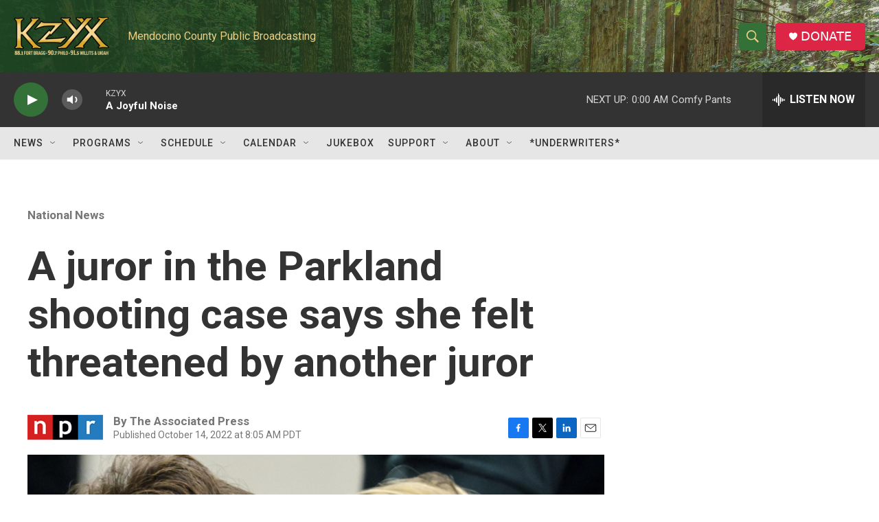

--- FILE ---
content_type: text/html; charset=utf-8
request_url: https://www.google.com/recaptcha/api2/aframe
body_size: 258
content:
<!DOCTYPE HTML><html><head><meta http-equiv="content-type" content="text/html; charset=UTF-8"></head><body><script nonce="UsSd1zbxXOY2OIeSM7rlPQ">/** Anti-fraud and anti-abuse applications only. See google.com/recaptcha */ try{var clients={'sodar':'https://pagead2.googlesyndication.com/pagead/sodar?'};window.addEventListener("message",function(a){try{if(a.source===window.parent){var b=JSON.parse(a.data);var c=clients[b['id']];if(c){var d=document.createElement('img');d.src=c+b['params']+'&rc='+(localStorage.getItem("rc::a")?sessionStorage.getItem("rc::b"):"");window.document.body.appendChild(d);sessionStorage.setItem("rc::e",parseInt(sessionStorage.getItem("rc::e")||0)+1);localStorage.setItem("rc::h",'1768809378623');}}}catch(b){}});window.parent.postMessage("_grecaptcha_ready", "*");}catch(b){}</script></body></html>